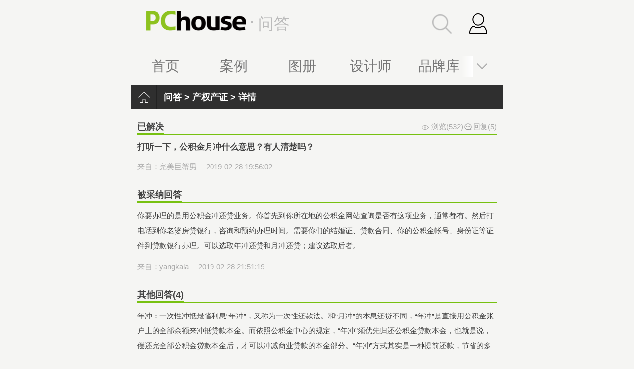

--- FILE ---
content_type: text/html; charset=GBK
request_url: https://m.pchouse.com.cn/wenda/q/005108499.html
body_size: 8980
content:

<!doctype html>
<html lang="zh-cn">
	<head>
	<meta name="referrer" content="always" />
		<meta charset="GBK">
		<title>打听一下，公积金月冲什么意思？有人清楚吗？_产权产证_太平洋家居问答</title>
		<meta name="viewport" content="width=device-width, initial-scale=1.0, maximum-scale=1.0, user-scalable=no">
		<meta name="keywords" content="打听一下，公积金月冲什么意思？有人清楚吗？,产权产证">
		<meta name="description" content="打听一下，公积金月冲什么意思？有人清楚吗？，谢谢大家为我解答。">
		<meta name="author" content="ruanjiajun_gz none">
		<meta name= "applicable-device"content= "mobile">
		<meta http-equiv="Cache-Control" content="no-transform" />
		<link rel="canonical" href="//wenda.pchouse.com.cn/q/5108499.html" >
		<script type="text/javascript">
		(function(f,j){var i=document,d=window;var b=i.documentElement;var c;var h=i.querySelector('meta[name="viewport"]');var e="width=device-width,initial-scale=1,maximum-scale=1.0,user-scalable=no";if(h){h.setAttribute("content",e)}else{h=i.createElement("meta");h.setAttribute("name","viewport");h.setAttribute("content",e);if(b.firstElementChild){b.firstElementChild.appendChild(h)}else{var a=i.createElement("div");a.appendChild(h);i.write(a.innerHTML)}}function g(){var k=b.getBoundingClientRect().width;if(!j){j=540}if(k>j){k=j}var l=k*100/f;b.style.fontSize=l+"px"}g();d.addEventListener("resize",function(){clearTimeout(c);c=setTimeout(g,300)},false);d.addEventListener("pageshow",function(k){if(k.persisted){clearTimeout(c);c=setTimeout(g,300)}},false);if(i.readyState==="complete"){i.body.style.fontSize="16px"}else{i.addEventListener("DOMContentLoaded",function(k){i.body.style.fontSize="16px"},false)}})(750,750);
		</script>
		<link href="//js.3conline.com/common/css/wapzt_base_rem.1.0.css" rel="stylesheet" type="text/css" />
		<link rel="stylesheet" href="//js.3conline.com/pchousenew/pchouse/2018/1218-alWap/wdzd/qna.css" type="text/css">
		<link rel="stylesheet" href="//www1.pchouse.com.cn/wenda/20200519/page/css/wnew.css" type="text/css">
		<script src="//www.pconline.com.cn/_hux_/house/home/detail.js"></script>
		<script src="//msite.baidu.com/sdk/c.js?appid=1564468168610001"></script>
	</head>
	
	<body>
		 
		
<!-- counter -->
<script>
window._common_counter_code_='channel=2774';
window._common_counter_uuid_='';
!(function(){const PCGROUP_COUNT={domains:{pconline:'5.pconline.com.cn/newcount',pclady:'.pclady.com.cn',pcauto:'.pcauto.com.cn',pcbaby:'.pcbaby.com.cn',pchouse:'.pchouse.com.cn'},reffer:document.referrer,tagName:'img',cookieEnable:function(){if(navigator.cookieEnabled)return true;var enable=false,setValue='pc=boy;';document.cookie=setValue;if(document.cookie.indexOf(setValue)>-1)enable=true;document.cookie='';return enable;},eventCount:function(params){var _self=this;if(/^channel=(\d)+$/.test(params._common_counter_code_)){var domain='';if(params._common_counter_domain_&&params._common_counter_domain_!=''){domain=params._common_counter_domain_;}else{domain=PCGROUP_COUNT.curDomain();}
if(domain!=''){var elem=(document.body.insertBefore(document.createElement(PCGROUP_COUNT.tagName),document.body.firstChild));elem.style.display="none";elem.src=location.protocol+"//count"+PCGROUP_COUNT.domains[domain]+"/count.php?"+params._common_counter_code_+"&screen="+screen.width+"*"+screen.height+"&refer="+encodeURIComponent(PCGROUP_COUNT.reffer)+"&anticache="+new Date().getTime()+"&url="+encodeURIComponent(location.href)+"&from=event&customInformation="+(params._common_counter_custom_?params._common_counter_custom_:"")+"&cookieEnable="+PCGROUP_COUNT.cookieEnable()+"&gmvshows="+(window._common_counter_gmvshows_?window._common_counter_gmvshows_:"")+"&iframeCode="+(self===top?0:(top===parent?1:2));}}},createCount:function(domain){var _self=this;var elem=(document.body.insertBefore(document.createElement(_self.tagName),document.body.firstChild));if(!window.PCGPARAM||(window.PCGPARAM&&PCGPARAM.browserType!="main")){if(!!document.cookie.match(/(^|; )referrerUrl=[^;]+/)){_self.reffer=document.cookie.match(/(^|; )referrerUrl=([^;]+)/)[2];document.cookie="referrerUrl=;expires="+new Date(new Date().getTime()-10000).toGMTString()+";path=/;domain="+domain;}
_self.tagName="script";}
elem.style.display="none";elem.src=location.protocol+"//count"+_self.domains[domain]+"/count.php?"+(window._common_counter_uuid_?window._common_counter_uuid_:"")+_common_counter_code_+"&screen="+screen.width+"*"+screen.height+"&refer="+encodeURIComponent(_self.reffer)+"&anticache="+new Date().getTime()+"&url="+encodeURIComponent(location.href)+"&from="+(window._common_counter_from_?window._common_counter_from_:"")+"&customInformation="+(window._common_counter_custom_?window._common_counter_custom_:"")+"&cookieEnable="+_self.cookieEnable()+"&gmvshows="+(window._common_counter_gmvshows_?window._common_counter_gmvshows_:"")+"&iframeCode="+(self===top?0:(top===parent?1:2));},curDomain:function(){var _self=this;var domain='';for(var key in _self.domains){if(location.host.indexOf(key)>-1){return key;}}
return domain;},init:function(){var _self=this;if(/^channel=(\d)+$/.test(window._common_counter_code_)){if(window._common_counter_domain_&&window._common_counter_domain_!=''){_self.createCount(window._common_counter_domain_);}else{var domain=_self.curDomain();if(domain!=''){_self.createCount(domain);}}}}}
PCGROUP_COUNT.init();window.PCGROUP_EVENTCOUNT=PCGROUP_COUNT.eventCount;})();
</script>

		
		<div id="g-doc" class="g-doc">
			<div class="ivy_TL">
				
				<script src="//ivy.pconline.com.cn/adpuba/show?id=pchouse.wap.wzy.tl1xf.&media=js&channel=inline&trace=1" charset="gbk"></script>
			</div>
			<div class="g-hd">
				<div class="ivy_TL"><script src="//ivy.pconline.com.cn/adpuba/show?id=pchouse.wap.wd.tl1.&media=js&channel=inline&trace=1"></script></div>
				<div class="ivy_TL"><script src="//ivy.pconline.com.cn/adpuba/show?id=pchouse.wap.wd.dbwzl.&media=js&channel=inline&trace=1"></script></div>
				
				
<!-- 公共头部 S -->
<style type="text/css">
.m-headNav{padding:.22rem .3rem;display:-webkit-box;display:-webkit-flex;display:-moz-box;display:-ms-flexbox;display:flex;-webkit-box-orient:horizontal;-webkit-box-direction:normal;-webkit-flex-flow:row nowrap;-moz-box-orient:horizontal;-moz-box-direction:normal;-ms-flex-flow:row nowrap;flex-flow:row nowrap;-webkit-box-pack:justify;-webkit-justify-content:space-between;-moz-box-pack:justify;-ms-flex-pack:justify;justify-content:space-between;-webkit-box-align:center;-webkit-align-items:center;-moz-box-align:center;-ms-flex-align:center;align-items:center}
.m-headMenu .sMenu:after,.m-headNav .aLogo .i,.m-headNav .aSearch .icon,.m-headNav .m-hdTop-user-icon{background:url(//www1.pchouse.com.cn/2018/mks/img/head_bg.png) no-repeat 0 0/3.5rem}
.m-headNav .aLogo{width: 5.5rem; color: #bbb; font-size: 0.32rem;}
.m-headNav .aLogo .i{display:inline-block;width:2.02rem;height:.4rem; }
.m-topHead .aLogo .txt{position:relative;margin-left:0.24rem; line-height: 0.5rem; display:inline-block;vertical-align:top;margin-top:0.01rem;}
.m-topHead .aLogo .txt::after{content:"";width:0.05rem;height:0.05rem;background-color:#bbb;position:absolute;left:-0.15rem;top:0.19rem;}
.m-headNav .aSearch{float: right; padding: 0 0.2rem;}
.m-headNav .aSearch .icon{width:.4rem;height:.4rem;background: url(//www1.pchouse.com.cn/2018/mks/img/big-search.png) no-repeat 0 0/100%; display: block;}
.m-headNav .aSearch .txt{font-size:.26rem;line-height:.5rem;margin-left:.12rem;color:#bbb;display: none;}
.m-headNav .m-hdTop-user{width:.44rem;height:.44rem}
.m-headNav .m-hdTop-user-icon{width:.39rem;height:.42rem;background-position:-2.7rem 0;float:right}
.m-hdTop-user-img img{border-radius:100%;max-width:100%}
.m-headMenu{position:relative}
.m-headMenu ul{font-size:0}
.m-headMenu li{width:1.38rem;text-align:center;display:inline-block;vertical-align:top;letter-spacing:normal;word-spacing:normal}
@media screen and (-webkit-min-device-pixel-ratio:0){.m-headMenu ul{letter-spacing:-5px}
}
.m-headMenu .menu-first{width:6.9rem;padding:.16rem 0;position:relative}
.m-headMenu .menu-first-active:before,.m-headMenu .menu-first::after{content:'';position:absolute;right:0;top:.16rem;width:25px;height:.42rem;background:-webkit-gradient(linear,left top, right top,from(rgba(255,255,255,.001)),to(#fff));background:linear-gradient(to right,rgba(255,255,255,.001),#fff);pointer-events:none}
.m-headMenu .menu-first-active:before{left:0;background:-webkit-gradient(linear,left top, right top,from(#fff),to(rgba(255,255,255,.001)));background:linear-gradient(to right,#fff,rgba(255,255,255,.001));right:auto}
.m-headMenu .menu-first-wrap{width:6.9rem;height:.42rem;overflow:hidden}
.m-headMenu .menu-first-wrap ul{white-space:nowrap}
.m-headMenu li a{color:#777;font-size:.28rem;line-height:1.5;display:block}
.m-headMenu .menu-first .current{color:#030000;font-size:.34rem;line-height:.42rem}
.m-headMenu .sMenu{position:absolute;width:.42rem;height:.32rem;right:.2rem;top:.2rem;-webkit-transition:-webkit-transform .3s ease-in-out;transition:-webkit-transform .3s ease-in-out;transition:transform .3s ease-in-out;transition:transform .3s ease-in-out, -webkit-transform .3s ease-in-out;transition:transform .3s ease-in-out,-webkit-transform .3s ease-in-out}
.m-headMenu .sMenu:after{display:block;content:"";width:.24rem;height:.14rem;background-position:-3.21rem -.11rem;margin:.1rem auto}
.m-headMenu .menu-second{position:absolute;left:0;top:100%;width:100%;background:#fff;height:2.3rem;z-index:100;height:0;overflow:hidden;-webkit-transition:height .3s ease-in-out;transition:height .3s ease-in-out}
.m-headMenu .menu-second li a{line-height:.72rem}
#menuSecond{display:none}
#menuSecond:checked~.menu-second{height:2.3rem}
#menuSecond:checked+.sMenu{-webkit-transform:rotate(180deg);transform:rotate(180deg)}
</style>
<div class="m-topHead">
<div class="m-headNav">
<a href="//m.pchouse.com.cn" class="aLogo"><i class="i"></i></a>
<a href="//m.pchouse.com.cn/ks/composite.shtml" class="aSearch"><i class="icon"></i><em class="txt">&#160;</em></a>
<span class="m-hdTop-user" id="Juser"><i class="m-hdTop-user-icon"></i></span>
</div>
<div class="m-headMenu">
<div class="menu-first">
<div class="menu-first-wrap">
<ul id="Jscroll">
<li><a href="//m.pchouse.com.cn/">首页</a></li>
<li><a href="//m.pchouse.com.cn/dingzhi/">案例</a></li>
<li><a href="//m.pchouse.com.cn/Atlas/">图册</a></li>
<li><a href="//m.pchouse.com.cn/designer/">设计师</a></li>
<li><a href="//m.pchouse.com.cn/x/product/">品牌库</a></li>
<li><a href="//m.pchouse.com.cn/product/top/">品牌榜</a></li>
<li><a href="//m.pchouse.com.cn/x/chanpin/">产品</a></li>
<li><a href="//m.pchouse.com.cn/x/pingce/">评测</a></li>
<li><a href="//m.pchouse.com.cn/x/sheji/">设计</a></li>
<li><a href="//mpchouse.pcvideo.com.cn/">视频</a></li>
<li><a href="//m.pchouse.com.cn/x/news/">行业</a></li>
<li><a href="//m.pchouse.com.cn/x/zhanhui/">展会</a></li>
<li><a href="//m.pchouse.com.cn/x/topic/">专题</a></li>
<li><a href="//m.pchouse.com.cn/x/baike/">百科</a></li>
<li><a href="//m.pchouse.com.cn/wenda/">问答</a></li>
<li><a href="//m.pchouse.com.cn/photo/">效果图</a></li>
<li><a href="//m.pchouse.com.cn/live/">回放</a></li>
<li><a href="//m.pchouse.com.cn/x/gongju/">工具</a></li>
<li><a href="//www1.pchouse.com.cn/zt/sh150313/libang/index.html">涂料专家</a></li>
<li><a href="//m.pchouse.com.cn/x/zhongshi/">中式家具</a></li>
</ul>
</div>
</div>
<input type="checkbox" name="list" id="menuSecond"/>
<label for="menuSecond" class="sMenu"></label>
<div class="menu-second">
<ul>
<li><a href="//m.pchouse.com.cn/">首页</a></li>
<li><a href="//m.pchouse.com.cn/dingzhi/">案例</a></li>
<li><a href="//m.pchouse.com.cn/pre/Atlas/">图册</a></li>
<li><a href="//m.pchouse.com.cn/designer/">设计师</a></li>
<li><a href="//m.pchouse.com.cn/x/product/">品牌库</a></li>
<li><a href="//m.pchouse.com.cn/product/top/">品牌榜</a></li>
<li><a href="//m.pchouse.com.cn/x/chanpin/">产品</a></li>
<li><a href="//m.pchouse.com.cn/x/pingce/">评测</a></li>
<li><a href="//m.pchouse.com.cn/x/sheji/">设计</a></li>
<li><a href="//mpchouse.pcvideo.com.cn/">视频</a></li>
<li><a href="//m.pchouse.com.cn/x/news/">行业</a></li>
<li><a href="//m.pchouse.com.cn/x/zhanhui/">展会</a></li>
<li><a href="//m.pchouse.com.cn/x/topic/">专题</a></li>
<li><a href="//m.pchouse.com.cn/x/baike/">百科</a></li>
<li><a href="//m.pchouse.com.cn/wenda/">问答</a></li>
<li><a href="//m.pchouse.com.cn/photo/">效果图</a></li>
<li><a href="//m.pchouse.com.cn/live/">回放</a></li>
<li><a href="//m.pchouse.com.cn/x/gongju/">工具</a></li>
<li><a href="//www1.pchouse.com.cn/zt/sh150313/libang/index.html">涂料专家</a></li>
<li><a href="//m.pchouse.com.cn/x/zhongshi/">中式家具</a></li>
</ul>
</div>
</div>
</div>
<script>
var Cookie = {
get: function(check_name) {
check_name = encodeURIComponent(check_name);
var a_all_cookies = document.cookie.split(";");
var a_temp_cookie = "";
var cookie_name = "";
var cookie_value = "";
var b_cookie_found = false;
var i = "";
var len = a_all_cookies.length;
for (i = 0; i < len; i++) {
a_temp_cookie = a_all_cookies[i].split("=");
cookie_name = a_temp_cookie[0].replace(/^\s+|\s+$/g, "");
if (cookie_name == check_name) {
b_cookie_found = true;
if (a_temp_cookie.length > 1) {
cookie_value = unescape(a_temp_cookie[1].replace(/^\s+|\s+$/g, ""));
}
return cookie_value;
break;
}
a_temp_cookie = null;
cookie_name = "";
}
if (!b_cookie_found) {
return null;
}
},
set: function(name, value, expires, path, domain, secure) {
var today = new Date();
today.setTime(today.getTime());
if (expires) {
expires = expires * 1000 * 60 * 60 * 24;
}
var expires_date = new Date(today.getTime() + (expires));
document.cookie = encodeURIComponent(name) + "=" + encodeURIComponent(value) +
((expires) ? ";expires=" + expires_date.toGMTString() : "") +
((path) ? ";path=" + path : "") +
((domain) ? ";domain=" + domain : "") +
((secure) ? ";secure" : "");
},
remove: function(name) {
Cookie.set(name, 1, -1, "/", "pchouse.com.cn");
Cookie.set(name, 1, -1, "/", "pchouse.pcvideo.com.cn");
}
};
(function() {
function $$(id) {
return (typeof id == "object") ? id : document.getElementById(id);
}
function getJson(url, fn, callbackName) {
if (url.indexOf("?") != -1) {
var url = url + "&callback=" + callbackName;
} else {
var url = url + "?callback=" + callbackName;
}
window[callbackName] = fn;
var head = document.getElementsByTagName("head")[0];
var script = document.createElement("script");
script.src = url;
script.onload = script.onreadystatechange = function() {
var f = script.readyState;
if (f && f != "loaded" && f != "complete") return;
script.onload = script.onreadystatechange = null;
head.removeChild(script);
delete window[callbackName];
};
head.appendChild(script);
}
var Juser = $$("Juser");
if (Cookie.get("common_session_id") && Cookie.get("cmu")) {
Juser.addEventListener("click", function() {
Cookie.set("userBackUrl", location.href, 30, "/", "pchouse.com.cn");
Cookie.set("userBackUrl", location.href, 30, "/", "pchouse.pcvideo.com.cn");
if (Cookie.get("logedUserId")) {
location.href = "//m.pchouse.com.cn/bbs/myforum.html";
} else {
location.href = "//m.pchouse.com.cn/x/login/?return=" + location.href;
}
}, false);
function insertLogedUser(id, imgSrc) {
Juser.innerHTML = '<div class="m-hdTop-user-img"><img src="' + imgSrc + '" /></div>';
}
function getAvatar(id) {
id = "" + id;
var ret = [],
i = 0,
l = id.length;
while (i + 2 <= l) {
ret.push(id.slice(i, i + 2));
i += 2;
}
if (i < l) {
ret.push(id.charAt(i));
}
return "//i8.3conline.com/images/upload/upc/face/" + ret.join("/") + "/" + id + "_50x50";
}
setTimeout(function() {
if (Cookie.get("logedUserId")) {
var logedUserId = Cookie.get("logedUserId");
var userImgSrc = getAvatar(logedUserId);
insertLogedUser(logedUserId, userImgSrc);
} else {
getJson("//my.pchouse.com.cn/intf/getLogedUser.jsp", function(data) {
Cookie.set("logedUserId", data.id, 30, "/", "pchouse.com.cn");
Cookie.set("logedUserName", data.nickName, 30, "/", "pchouse.com.cn");
Cookie.set("logedUserId", data.id, 30, "/", "pchouse.pcvideo.com.cn");
Cookie.set("logedUserName", data.nickName, 30, "/", "pchouse.pcvideo.com.cn");
Cookie.set("logedUserId", data.id, 30, "/", "mpchouse.pcvideo.com.cn");
Cookie.set("logedUserName", data.nickName, 30, "/", "mpchouse.pcvideo.com.cn");
var logedUserId = Cookie.get("logedUserId");
var userImgSrc = getAvatar(logedUserId);
insertLogedUser(logedUserId, userImgSrc);
}, "getLogedUserInfo");
}
}, 100);
} else {
Cookie.remove("logedUserId");
Cookie.remove("logedUserName");
Juser.addEventListener("click", function() {
Cookie.set("userBackUrl", location.origin + location.pathname, 30, "/", "pchouse.com.cn");
Cookie.set("userBackUrl", location.origin + location.pathname, 30, "/", "pchouse.pcvideo.com.cn");
window.location.href = "//m.pchouse.com.cn/x/login/?return=" + location.origin + location.pathname;
}, false);
}
})();
</script>
<!-- 公共头部 E -->
<script type="text/javascript">
    document.querySelector(".m-topHead .aLogo").href="//m.pchouse.com.cn/wenda/";
    var cell = document.createElement('i');
    cell.className = 'txt';
    cell.innerHTML="问答";
    document.querySelector(".m-topHead .aLogo").appendChild(cell);
</script>

				<div class="header-bar">
					<a href="//m.pchouse.com.cn/" class="home-btn"></a> 
					<strong><a href="//m.pchouse.com.cn/wenda/">问答</a>&nbsp;&gt;&nbsp;<a href="//m.pchouse.com.cn/wenda/c/t540/">产权产证</a>&nbsp;&gt;&nbsp;详情</strong>
				</div>
			</div>
			
			
			
			
			<div class="g-bd ask-bd">
				
					<div class="topic-tit">
						<strong>已解决</strong>
						<div class="m-d-b-wrap">
							<i class="u-view">浏览(532)</i>
							<a href="javascript:;" class="u-reply">回复(5)</a>
						</div>
					</div>
				
				<div class="m-detail-box">
					<strong id="jKeywordTitle">打听一下，公积金月冲什么意思？有人清楚吗？</strong>
					
					
						<p>
								
						</p>
						
								
							

						<div class="m-d-date-wrap">
							<em>来自：完美巨蟹男</em>
							<em>2019-02-28 19:56:02</em>
						</div>
					
				</div>

			  
			
				
					<div class="topic-tit">
						<strong>被采纳回答</strong>
					</div>
					<div class="m-detail-box">
						<p>
								你要办理的是用公积金冲还贷业务。你首先到你所在地的公积金网站查询是否有这项业务，通常都有。然后打电话到你老婆房贷银行，咨询和预约办理时间。需要你们的结婚证、贷款合同、你的公积金帐号、身份证等证件到贷款银行办理。可以选取年冲还贷和月冲还贷；建议选取后者。
						</p>
						<div class="m-d-date-wrap">
							<em>来自：yangkala</em>
							<em>2019-02-28 21:51:19</em>
						</div>
					</div>
				
				
					<div class="topic-tit">
						<strong>其他回答(4)</strong>
					</div>
					<div class="m-detail-box" id="Jother" >
						
							
						
							
								<div class="m-d-other-wrap">
									<p>
											年冲：一次性冲抵最省利息“年冲”，又称为一次性还款法。和“月冲”的本息还贷不同，“年冲”是直接用公积金账户上的全部余额来冲抵贷款本金。而依照公积金中心的规定，“年冲”须优先归还公积金贷款本金，也就是说，偿还完全部公积金贷款本金后，才可以冲减商业贷款的本金部分。“年冲”方式其实是一种提前还款，节省的多为公积金贷款的利息，同时，这种方式更适用于公积金账户余额较多，且贷款初期现金支出压力不大的购房者。shqianyy依照公积金中心规定，使用“年冲”还需要满足一些条件：第一，住房贷款应该满一年以后，方可以去办理冲抵本金的业务；第二，在通常情况下，冲抵的本金额度至少6个月还款额。另外，“年冲”之后，减少了贷款的本金，相应的每月还款额也会有所降低，对于那些还贷能力充足的人，此时可以到银行更改一下自己的还款方式，就像保持每月还款额不变，同时缩短自己的还款期限，以达到进一步节省利息的目的。选年冲还是月冲关键看现金流银行理财专家认为，究竟选取年冲和月冲哪种方式才是正确的，要取决于各人的现金流量以及还贷计划（是否打算提前还贷等），选取月冲并不妨碍提前还贷，购房者可以把每月节省的现金积攒到年底一块冲抵本金，并且可优先归还商贷本金；选取年冲，还贷初期的现金流压力可能较大，不过，一年过后，随着贷款本金的一次性冲抵，月供负担也将大幅减少。不过，年冲还需考量冲还公积金贷款后，公积金贷款相对较低的利率将不再享有，而月冲更有利于积累现金，用以提前冲还商业贷款。采用一次性还款法委托人每年只可提取一次住房公积金用于还贷采用逐月还款法委托人每月可提取住房公积金用于归还当月住房贷款本金和利息提取的住房公积金金额不足时借款人应及时补足还款金额提取住房公积金也可归还商业性住房贷款提醒现在一套房屋一个家庭只能选取一种冲还贷方式且参与冲还贷人员的冲还贷方式与主贷人一致不可以既选取年冲又选取月冲
									</p>
									<div class="m-d-date-wrap">
										<em>来自：美少女</em>
										<em>2019-02-28 21:40:21</em>
									</div>
									
									
								</div>
							
						
							
								<div class="m-d-other-wrap">
									<p>
											很少有城市支持公积金贷款装修，你咨询一下当地公积金管理中心
									</p>
									<div class="m-d-date-wrap">
										<em>来自：晨钟暮鼓</em>
										<em>2019-02-28 19:57:03</em>
									</div>
									
									
								</div>
							
						
					</div>
				
			
			
		<div id="jCaseRecommWrap"></div>
		<div id="jDesignerRecommWrap"></div>
		





		



				
		
				
				
			   <!-- <div class="zwal-rec">
	            <div class="hd">
	              <h5>整屋案例</h5>
	              <a href="//m.pchouse.com.cn/dingzhi/" class="more">更多<em></em></a>
	            </div>
	            <div class="bd">
	              <ul class="picTxt">
	              </ul>
	            </div>
               </div> -->

				




				

				
			</div> 
			
			<!-- 添加广告 -->
			<div class="ivy_TL"><script src="//ivy.pconline.com.cn/adpuba/show?id=pchouse.wap.wzy.zwdbtl1.&media=js&channel=inline&trace=1"></script></div>
			
			<div class="f-alert-box f-detail-alert-box" >
					<!-- <strong>用户尚未登录</strong>
					<a href="//m.pchouse.com.cn/x/login/">登陆</a> -->
			</div>
			
			<form action="//m.pchouse.com.cn/wenda/template/pchouse/wap/set_best_answer.jsp" id="setBestFrom" name="setBestFrom" method="post">
			    <input type="hidden" name="doSetBest" value="0"/>
			    <input type="hidden" id="answerId" name="answerId" /> 
			    <input type="hidden" id="questionId" name="questionId" />
			</form>
			<!-- 广告 -->
			<div class="ivy_TL"><script src="//ivy.pconline.com.cn/adpuba/show?id=pchouse.wap.wd.dbtl1.&media=js&channel=inline&trace=1"></script></div>
			<script src="//ivy.pconline.com.cn/adpuba/show?id=pchouse.wap.wzy.dbhttw.&media=js&channel=inline&trace=1"></script>
			
			<!-- 2020-07-01添加广告 -->










			
			<div class="g-ft" id="Jfoot">
				
				

<div class="g-footer">
<div class="pcgroups">
<a href="//g.pconline.com.cn/#ad=8355" class="pconline">PConline</a>
<a href="//m.pcauto.com.cn/#ad=11167" class="pcauto">PCauto</a>
<a href="//www.pcauto.com" class="pcauto_com" title="PCauto.com">PCauto.com</a>
<a href="//g.pclady.com.cn/#ad=10919" class="pclady">PClady</a>
<a href="//m.pcbaby.com.cn/#ad=5620" class="pcbaby">PCbaby</a>
<a href="//m.pchouse.com.cn/#ad=4452" class="pchouse">PChouse</a>
</div>
<div class="other">
<a href="//m.pchouse.com.cn/" class="link">首页</a>
<a href="//www.pchouse.com.cn/?type=checked" class="link">电脑版</a>
<a href="javascript:;">粤ICP备15097972号-5</a>
</div>
</div>
<style type="text/css">
.g-footer .pcgroups a:before{background:url(//www1.pchouse.com.cn/project/20221122/wap/footer/images/icons.png) no-repeat; background-size:1.13rem;}
.g-footer{padding: 0.5rem 0.2rem;background-color:#353739;}
.g-footer .pcgroups{height:1.3rem;margin-bottom:.4rem;text-align:center;display:flex;justify-content:center}.g-footer .pcgroups a{display:inline-block;height:.5rem;padding-top:.8rem;position:relative;text-align:center;color:#fff;margin:0 .1rem;font-family:PingFangSC;font-size:.2rem;line-height:.28rem}.g-footer .pcgroups .pcauto_com:before{top:.24rem;display:block;width:.52rem;height:.36rem;margin-left:-.26rem;background:url(https://www1.pconline.com.cn/2018/wap/common/footer/images/PCauto.png);background-position-y:-.09rem;background-repeat:no-repeat;background-size:cover}
.g-footer .pcgroups a:before{content:''; position:absolute; left:50%; display: block;}
.g-footer .pcgroups .pconline:before{background-position:-.74rem 0;width: 0.28rem;height: 0.38rem;top:0.22rem;margin-left: -0.14rem;}
.g-footer .pcgroups .pcauto:before{background-position:-.07rem -.58rem; width:0.52rem; height:0.36rem; top:0.24rem; margin-left:-0.26rem;}
.g-footer .pcgroups .pclady:before{background-position:-.67rem -.59rem; width:0.46rem; height:0.32rem; top:0.28rem; margin-left:-0.23rem;}
.g-footer .pcgroups .pcbaby:before{background-position:0 -1.02rem; width:0.44rem; height:0.39rem; top:0.21rem; margin-left:-0.22rem;}
.g-footer .pcgroups .pchouse:before{background-position:-.63rem -1.07rem; width:0.4rem; height:0.35rem; top:0.25rem; margin-left:-0.2rem;}
.g-footer .other{height:0.5rem;line-height:0.5rem; text-align:center;}
.g-footer .other a{font:0.24rem/0.5rem "Microsoft YaHei";padding: 0 0.15rem 0 0.14rem;position:relative;color:#aaa;}
.g-footer .other .link:after{content:"";width:1px;height: 0.2rem;background-color:#aaa;position:absolute;right:0;top: 0.08rem;}
</style>
<script type="text/javascript">
/*判断是否轻应用标识 , 如果是的话把标识存到localStorage或者cookie中*/
(function() {
if (window.location.search == '?ToQingYingYong') {
sessionStorage['qyyCookie'] = 'seted';
}
if (!sessionStorage['qyyCookie']) return;
if (document.querySelector(".header-top-right")) {
document.querySelector(".header-top-right").style.display = "none";
};
if (document.getElementById("Jappdl")) {
document.getElementById("Jappdl").style.display = "none";
};
})();
</script>
<!-- 百度统计代码 -->
<script>;!function(){var js=document.createElement("script"); js.src="//jwz.3conline.com/adpuba/house_default_show?id=pchouse.wap.test15.&media=js&channel=dynamic&anticache="+new Date().getTime();document.body.insertBefore(js,document.body.firstChild)}();</script>
<!-- -精准广告cookie -->
<script src="//ivy.pchouse.com.cn/adpuba/wap_ivy.js" charset="utf-8"></script>

			</div>
		</div>
	<script type="text/javascript">
	// 元素渐隐 {{{
	function hidden(o,i,s) {
	    t = setInterval(function() {   
		    i += s;
		    o.style.opacity = i;
		    if(i < 0) window.clearInterval(t); 
	    }, 1);
	};
	// }}}
	
	// 用户成功提交后回调 {{{
	function successed () {
		var alertBox = document.createElement('div');
		alertBox.className = 'f-alert-box f-detail-alert-box';
		alertBox.style.display = 'block';
		alertBox.innerHTML = '<strong>提交成功</strong>';
		document.body.appendChild(alertBox);
		hidden(alertBox,1,-0.002);
		setTimeout(function(){alertBox.remove()}, 3000);
	}
	// }}}

		var message = "null";
		if(message == "successed"){
			successed ();
			message = null;
		}

		
		function loadmoreRel(){
			$(".moreRel").show();
			$("#loadmoreRel").remove();
		}
	</script>
	<script type="application/ld+json">
	{
		"@context": "https://ziyuan.baidu.com/contexts/cambrian.jsonld",
		"@id": "//m.pchouse.com.cn/wenda/q/5108499.html",
		"appid": "1564468168610001",
		"title": "打听一下，公积金月冲什么意思？有人清楚吗",
   		"pubDate": "2019-02-28T19:56:02",
		"upDate": "2019-02-28T21:51:19",
        "lrDate": "2019-02-28T21:51:19",
        "data":{
			"WebPage":{
				"headline": "打听一下，公积金月冲什么意思？有人清楚吗？_产权产证_太平洋家居问答",
				"pcUrl": "//wenda.pchouse.com.cn/q/5108499.html",
				"wapUrl": "//m.pchouse.com.cn/wenda/q/5108499.html",
				"fromSrc": "太平洋家居网",
				"datePublished": "2013-01-01T00:00:01"
			}
		}
	}
	</script>
	<!--浮动位置-->
	<script src="//jwz.3conline.com/adpuba/online_itbbs_show?id=pchouse.wap.wzy.fdwz.&media=js&channel=inline&trace=1" charset="gbk"></script>
	
	<script>_submitIvyID();</script>
	<script>cambrian.render('head')</script>
	<script src="//www1.pchouse.com.cn/wenda/20200519/page/wenda.js" charset="utf-8"></script>
	<script src="//js.3conline.com/min2/temp/v2/plugin-lazy.js"></script>
	
	
	</body>
</html>


--- FILE ---
content_type: text/css
request_url: https://js.3conline.com/common/css/wapzt_base_rem.1.0.css
body_size: 420
content:
@charset "utf-8";
body,dl,dd,ul,ol,h1,h2,h3,h4,h5,h6,pre,form,input,textarea,p,hr,thead,tbody,tfoot,th,td{margin:0;padding:0;}
ul,ol{list-style:none;}
a{text-decoration:none;}
html{-ms-text-size-adjust:none;-webkit-text-size-adjust:none;text-size-adjust:none;}
body{line-height:1.5;}
body,button,input,select,textarea{font-family:'helvetica neue',tahoma,'hiragino sans gb',stheiti,'wenquanyi micro hei',\5FAE\8F6F\96C5\9ED1,\5B8B\4F53,sans-serif;}
b,strong{font-weight:bold;}
i,em{font-style:normal;}
table{border-collapse:collapse;border-spacing:0;}
table th,table td{border:1px solid #ddd;padding:5px;}
table th{font-weight:inherit;border-bottom-width:2px;border-bottom-color:#ccc;}
img{border:0 none;width:auto\9;max-width:100%;vertical-align:top;}
button,input,select,textarea{font-family:inherit;font-size:100%;margin:0;vertical-align:baseline;}
button,html input[type="button"],input[type="reset"],input[type="submit"]{-webkit-appearance:button;cursor:pointer;}
button[disabled],input[disabled]{cursor:default;}
input[type="checkbox"],input[type="radio"]{box-sizing:border-box;padding:0;}
input[type="search"]{-webkit-appearance:textfield;-moz-box-sizing:content-box;-webkit-box-sizing:content-box;box-sizing:content-box;}
input[type="search"]::-webkit-search-decoration{-webkit-appearance:none;}
@media screen and (-webkit-min-device-pixel-ratio:0){input{line-height:normal!important;}}
select[size],select[multiple],select[size][multiple]{border:1px solid #AAA;padding:0;}
article,aside,details,figcaption,figure,footer,header,hgroup,main,nav,section,summary{display:block;}
audio,canvas,video,progress{display:inline-block;}

--- FILE ---
content_type: text/css
request_url: https://js.3conline.com/pchousenew/pchouse/2018/1218-alWap/wdzd/qna.css
body_size: 12120
content:
@charset "utf-8";html{padding:0;margin:0;-webkit-text-size-adjust:none}body{padding:0;margin:0 auto;font-size:14px;color:#444;font-family:Helvetica,Microsoft YaHei,Microsoft JhengHei}a{color:#444;text-decoration:none}ol,ul,li,dl,dd,dt,h1{padding:0;margin:0;list-style:none}form,p{padding:0;margin:0}i,em{font-style:normal}textarea{resize:none}img{border:none;width:100%;}a{color:#333;text-decoration:none}.clearfix:before,.clearfix:after{content:" ";display:table}.clearfix:after{clear:both}body{background-color:#f5f5f3}.header-bar{position:relative;background-color:#2f2f2f;height:50px;color:#fff;line-height:50px;text-indent:1em}.header-bar a{color:#fff}.home-btn{position:absolute;left:0;width:50px;height:50px;border-right:1px solid #222;display:inline-block;background:url([data-uri]) no-repeat;background-size:23px;background-position:center center}.header-bar strong{float:left;width:100%;padding-left:50px;font-size:18px;height:50px;overflow:hidden;-webkit-box-sizing:border-box;box-sizing:border-box}#g-doc{position:relative;min-width:320px;max-width:750px;margin:0 auto}.index-bd{padding:12px 12px 24px}.m-question-box{overflow:hidden;margin-bottom:20px}.m-question-box textarea{padding:10px 12px;width:100%;height:87px;-webkit-box-sizing:border-box;box-sizing:border-box;font-size:17px;border:none}.m-input-wrap{overflow:hidden;background-color:#fff;width:100%;margin-bottom:10px;border:1px solid #ddd;-webkit-box-sizing:border-box;box-sizing:border-box}.m-input-wrap em{float:right;color:#ccc;margin:0 5px 5px 0}.m-btn-wrap{width:320px;margin:0 auto}.m-btn-wrap a{float:left;text-align:center;-webkit-border-radius:3px;-moz-border-radius:3px;border-radius:3px;width:143px;height:40px;color:#fff;font-size:15px;line-height:40px;display:inline-block}.m-btn-wrap a:nth-child(1){background-color:#ff8c3f}.m-btn-wrap a:nth-child(2){background-color:#77c111;margin-left:10px}.m-question-profesor{margin:0 -12px 28px;padding:0 12px;background-color:#ecece9}.m-question-profesor i{color:#ff8c3f}.u-expert-btn{text-align:center;background-color:#ff8c3f;display:block;width:100%;height:40px;line-height:40px;color:#fff;font-size:15px;margin-top:12px}.u-cur-cell{padding:15px 0;border-bottom:1px solid #c6c6c4}.u-cur-cell p{overflow:hidden;line-height:20px;color:#8d8d8d;margin-top:10px}.profesor-more{text-align:center;height:50px;line-height:50px;color:#77c111;display:block;font-size:15px}.u-other-cell{width:100%;height:50px;display:block;line-height:50px;font-size:15px;border-bottom:1px solid #c6c6c4}.u-cur-cell-top{position:relative;margin-bottom:10px}.cell-pic-wrap{position:absolute;width:82px;display:block}.cell-pic-wrap img{width:100%}.cell-pic-wrap em{position:absolute;background-color:#3497d6;text-align:center;color:#fff;width:100%;bottom:0;left:0;opacity:.9;height:13px;font-size:9px}.cur-detail-wrap{width:100%;min-height:92px;display:block;padding-left:94px;-webkit-box-sizing:border-box;box-sizing:border-box}.cur-detail-wrap strong{display:block;font-size:17px;margin-bottom:15px}.cur-detail-wrap em{color:#f60}.cur-detail-wrap i{display:block;margin-bottom:10px;color:#696969}.m-contect-box{overflow:hidden;margin:25px -12px 0}.m-question-list{overflow:hidden;margin:0 -12px}.tool-list-nav{background-color:#fff;float:left;width:100%;-webkit-box-sizing:border-box;-moz-box-sizing:border-box;-ms-box-sizing:border-box;box-sizing:border-box;padding:0 12px}.tool-list-nav li{float:left;text-align:center;width:50%;height:50px;line-height:50px;font-size:16px}.nav-current{border-bottom:2px solid #77c111;color:#77c111}.tool-list-content{float:left;width:100%}.tool-list-content li{padding:20px 12px 0;display:none}.content-active{display:block !important}.m-hot-search{overflow:hidden;width:100%;display:block;margin-bottom:20px}.m-hot-search dt,.m-hot-search dd{float:left;font-size:15px}.m-hot-search dd{padding:0 10px}.m-hot-search a{color:#77c111}.m-question-cell{float:left;padding:10px 0;width:100%;font-size:16px;border-bottom:1px solid #ddd}.m-question-cell em{display:block;margin-bottom:15px}.m-question-cell>a,.u-solved-reply,.u-reply{float:right;display:inline-block;background:url([data-uri]) 0 center no-repeat;background-size:19px;padding-left:20px;font-size:12px;color:#aaa}.m-tags-wrap a{font-size:14px;color:#468de0}.m-question-wrap{overflow:hidden}.f-more{position:relative;width:245px;height:50px;margin:20px auto 0;-webkit-border-radius:25px;-moz-border-radius:25px;border-radius:25px;line-height:50px;text-align:center;border:1px solid #cbcbc9;display:block;color:#77c111}.f-more a{color:#77c111}.ask-bd,.expert-bd,.expert-past-cell,.m-e-p-question-list{overflow:hidden;padding:20px 12px}.m-ask-tit{display:block;font-size:16px;margin-bottom:20px}.m-ask-tit i{color:#f60}.m-ask-list{background-color:#ecece9;margin:0 -12px;padding:15px 12px 0}.m-ask-cell{padding-bottom:12px;margin-bottom:12px;border-bottom:1px solid #ddd}.m-ask-cell em{font-size:15px;display:block;margin-bottom:10px}.m-ask-cell i{color:#f60}.m-ask-cell p{color:#8d8d8d}.m-ask-cell span{color:#aaa}.more-btn{text-align:center;color:#77c111;width:100%;height:50px;line-height:50px;display:block}.no-more{position:relative;color:#77c111;text-align:center;float:left;line-height:20px;margin-top:20px;width:100% !important}@-webkit-keyframes rotate{from{-webkit-transform:rotate(0deg)}to{-webkit-transform:rotate(360deg)}}@-moz-keyframes rotate{from{-moz-transform:rotate(0deg)}to{-moz-transform:rotate(359deg)}}@-o-keyframes rotate{from{-o-transform:rotate(0deg)}to{-o-transform:rotate(359deg)}}@keyframes rotate{from{transform:rotate(0deg)}to{transform:rotate(359deg)}}@-webkit-keyframes rotate2{from{-webkit-transform:rotate(0deg)}to{-webkit-transform:rotate(360deg)}}@-moz-keyframes rotate2{from{-moz-transform:rotate(0deg)}to{-moz-transform:rotate(359deg)}}@-o-keyframes rotate2{from{-o-transform:rotate(0deg)}to{-o-transform:rotate(359deg)}}@keyframes rotate2{from{transform:rotate(0deg)}to{transform:rotate(359deg)}}.load-anim{position:absolute;width:20px;height:20px;display:inline-block;background:url(//www1.pchouse.com.cn/wap/2014/cms/img/shoppping_deco15.png) -54px -15px no-repeat;background-size:75px;-webkit-transition-property:-webkit-transform;-webkit-transition-duration:1s;-moz-transition-property:-moz-transform;-moz-transition-duration:1s;-webkit-animation:rotate 4s linear infinite;-moz-animation:rotate 4s linear infinite;-o-animation:rotate 4s linear infinite;animation:rotate 4s linear infinite}.m-goods-buy{background-color:rgba(0,0,0,0.8);padding:8px 12px;overflow:hidden;position:fixed;bottom:0;margin-left:-12px;-webkit-box-sizing:border-box;box-sizing:border-box;z-index:3}.m-goods-buy strong{margin:8px;color:#fff;display:inline-block}.u-buy-btn{float:right;background-color:#f60;display:block;width:115px;height:35px;color:#fff;line-height:35px;-webkit-box-sizing:border-box;box-sizing:border-box}.u-buy-btn:before{float:left;margin:10px;width:18px;height:14px;content:'';background:url(//www1.pchouse.com.cn/wap/2014/cms/img/anqSprite.png) no-repeat;background-size:156px;background-position:-57px 0}.f-ask-ft .footer{padding-bottom:50px}.calc-form input[type=text],textarea,.f-verify{float:left;width:100%;font-size:18px;text-indent:5px;margin-bottom:15px;border:1px solid #cbcbc9;-webkit-box-sizing:border-box;-moz-box-sizing:border-box;-ms-box-sizing:border-box;box-sizing:border-box}textarea{text-indent:0}.calc-form input[type=text],.f-verify{height:48px}.btn-group{float:left;width:100%;margin-top:10px;text-align:center}input[type=button]{background:url(//www1.pchouse.com.cn/wap/2014/cms/img/deco10.png) no-repeat;background-size:85px;font-size:16px;color:#fff;border:none;width:85px;text-align:center;height:95px}.calc-form label{float:left;color:#444;width:100%;font-size:16px;display:inline-block;margin-bottom:12px}.u-tips{display:block;font-size:12px;color:#b4b4b4}.f-upload-box{position:relative;text-align:center;width:100%;height:50px;color:#468de0;font-size:16px;line-height:50px;margin:15px 0;border:1px dashed #c0d6ed}.f-file-btn{position:absolute;left:0;top:0;width:100%;height:50px;opacity:0}.m-classify-box em{display:block;font-size:16px;line-height:25px}.m-classify-box i{float:left;-webkit-border-radius:10px;-moz-border-radius:10px;border-radius:10px;width:18px;height:18px;margin:2px 5px 0 0;display:inline-block;border:1px solid #ddd}.s-cur-classify i:before{float:left;margin:4px;background-color:#77c111;width:10px;height:10px;-webkit-border-radius:10px;-moz-border-radius:10px;border-radius:10px;content:'';display:block}.m-options-box{margin:20px 0}.m-options-box em{display:block;font-size:16px;line-height:30px}.m-options-box i{float:left;-webkit-border-radius:3px;-moz-border-radius:3px;border-radius:3px;width:20px;height:20px;margin:4px;border:1px solid #ddd}.m-options-box span{font-size:12px;color:#b4b4b4}.s-cur-options i:before{float:left;width:16px;height:12px;margin:4px 0 0 2px;content:'';background:url([data-uri]) no-repeat;background-size:16px}.f-verify{width:140px !important}.m-verify-box{float:left;line-height:50px}.m-verify-box img{margin:10px 0 0 5px;width:84px;height:26px}.f-alert-box{display:none;-webkit-border-radius:5px;-moz-border-radius:5px;border-radius:5px;width:285px;height:155px;position:fixed;top:30%;left:50%;margin-left:-142px;background:rgba(0,0,0,0.8)}.f-ask-alert-box strong{position:relative;text-align:center;text-indent:50px;font-size:24px;color:#fff;display:block;height:102px;line-height:102px;margin-top:25px}.f-ask-alert-box strong:before{position:absolute;width:52px;height:35px;top:30px;left:60px;content:'';background:url(//www1.pchouse.com.cn/wap/2014/cms/img/anqSprite.png) no-repeat;background-size:156px;background-position:-76px 0}.f-ask-alert-box a{float:left;text-align:center;display:inline-block;width:50%;height:50px;line-height:50px;-webkit-box-sizing:border-box;box-sizing:border-box}.f-ask-alert-box a:nth-child(2){color:#5eaeff;border-right:1px solid #666}.f-ask-alert-box a:nth-child(3){color:#77c111}.goods-filter{background:url([data-uri]) no-repeat !important;background-size:25px !important;background-position:center center !important}#filter-btn{position:absolute;width:50px;height:50px;right:0;display:inline-block;background:#2f2f2f url([data-uri]) no-repeat;background-size:25px;background-position:center center}.m-top-search{position:relative;margin-bottom:15px}.m-top-search i{color:#aaa;display:inline-block;line-height:25px}.f-search-box-wrap{width:100%;padding-right:50px;-webkit-box-sizing:border-box;box-sizing:border-box;display:inline-block}.u-search-box{width:100%;height:40px;border:none;text-indent:5px;-webkit-border-radius:3px;border-radius:3px;background:#e8e8e8 url([data-uri]) no-repeat 10px center;background-size:18px;font-size:16px;color:#999}.u-search-btn{position:absolute;top:0;right:0;background:none;border:none;color:#77c111;font-size:16px;width:50px;height:40px}.g-search-bd{padding:20px 12px}.search-question-nav{float:left;background-color:#fff;width:100%;padding:0 12px;box-sizing:border-box}.search-question-nav li{float:left;text-align:center;width:33.3%;height:50px;line-height:50px;font-size:16px}.m-search-question-list{overflow:hidden;margin:0 -12px}.s-solved,.s-unsolved{float:right;margin-left:20px}.s-solved{color:#77c111 !important}.s-unsolved{color:#468de0 !important}#scrollEmbed{width:210px;position:absolute;top:30px;left:27px}.sub-item{display:none}.item-active .sub-item{display:block;margin-bottom:36px}#panel{position:fixed;z-index:10;overflow-y:hidden;top:0;right:-258px;width:204px;background:rgba(0,0,0,0.9);-webkit-transition:.2s ease-out;transition:.2s ease-out;padding:30px 27px 0}.filter-title{width:100%;padding-bottom:18px;border-bottom:1px solid #474747;color:#a8a8a8;font-size:19px;text-align:center}.filter-content{float:left;position:relative;width:210px}.filter-content strong{overflow:hidden;display:block;height:66px;line-height:66px;font-size:16px;color:#fff;padding-left:76px}.filter-content span{font-size:14px;color:#a7a7a7;margin-left:12px}.filter-content strong:after{position:absolute;width:40px;height:46px;content:'';left:0;top:11px;background:url(//www1.pchouse.com.cn/wap/2014/cms/img/goodsFilterSprite.png) no-repeat;background-size:44px;background-position:0 -152px}.f-search-btn{text-align:center;-webkit-border-radius:5px;-moz-border-radius:5px;border-radius:5px;width:210px;height:40px;background-color:#3c3c3c;color:#fff;font-size:16px;margin-top:15px;line-height:40px}.item{overflow:hidden}#mask{height:100%;width:100%;position:absolute;z-index:5;top:0;display:none}.sub-item em{color:#fff;width:67px;margin-top:36px;text-align:center;display:inline-block}.item-active strong,.item-active .selected,.picTit-num i{color:#77c111}.item-active .filter-content strong:after{background-position-y:-200px}.sub-item em a{color:#fff;}.sub-item .selected a{color:#77c111;}.item-active .filter-content strong:before{background-position-x:-23px}.filter-content strong:before{position:absolute;content:'';background:url(//www1.pchouse.com.cn/wap/2014/cms/img/goodsFilterSprite.png) no-repeat;background-size:44px !important}.hangye-logo strong:before{width:18px;height:17px;left:11px;top:27px;background-position:0 0}.dalei-logo strong:before{width:20px;height:18px;left:9px;top:25px;background-position:0 -20px}.xiaolei-logo strong:before{width:18px;height:18px;left:11px;top:27px;background-position:0 -40px}.pinpai-logo strong:before{width:18px;height:18px;left:11px;top:26px;background-position:0 -60px}.yanse-logo strong:before{width:16px;height:20px;left:11px;top:24px;background-position:0 -80px}.cailiao-logo strong:before{width:20px;height:10px;left:9px;top:30px;background-position:0 -103px}.fengge-logo strong:before{width:15px;height:15px;left:12px;top:27px;background-position:0 -116px}.kongjian-logo strong:before{width:13px;height:17px;left:13px;top:26px;background-position:0 -132px}.topic-tit{height:30px;font-size:18px;line-height:30px;border-bottom:1px solid #77c111;margin-bottom:12px}.topic-tit em{float:right;font-size:13px;color:#8d8d8d}.topic-tit strong{float:left;display:inline-block;height:28px;border-bottom:2px solid #77c111}.m-detail-box{margin-bottom:30px}.m-detail-box strong{font-size:17px;display:block;margin-bottom:10px}.m-detail-box p{font-size:15px;line-height:30px;margin-bottom:17px;word-break:break-word}.m-d-b-wrap{margin-bottom:15px;float:right;}.m-d-b-wrap,.m-d-b-wrap a{color:#aaa;font-size:15px}.m-d-b-wrap i:before{content:'';display: inline-block; height: 10px; vertical-align: middle; background:url([data-uri]) 0 center no-repeat;background-size:15px;padding-left:20px}.m-d-date-wrap{font-size:15px;color:#aaa}.m-d-date-wrap em:nth-child(2){float:right}.m-d-other-wrap{padding-bottom:15px;border-bottom:1px solid #ddd;margin-bottom:15px}.art-list a{overflow:hidden;position:relative;display:block;height:50px;line-height:50px;font-size:15px;border-bottom:1px solid #ddd}.art-list i{color:#aaa;margin-right:6px}.art-list .u-reply{position:absolute;top:0;right:0;background-color:#f5f5f5}.m-question-cell:last-child,.art-list a:last-child,.m-d-other-wrap:last-child{border:none}.m-answer-box{position:relative;margin-top:20px;padding:0 12px}.m-answer-box+i{display:block;color:#ccc;margin-top:10px}.u-d-answer-box{background:none;background-color:#fff;-webkit-border-radius:3px 0 0 3px !important;-moz-border-radius:3px 0 0 3px !important;border-radius:3px 0 0 3px !important;line-height:40px;margin-bottom:0 !important}.u-d-answer-btn{padding:0;background-color:#77c111;color:#fff;-webkit-border-radius:0 3px 3px 0;-moz-border-radius:0 3px 3px 0;border-radius:0 3px 3px 0;-webkit-appearance:none}.f-detail-alert-box strong{position:relative;text-align:center;font-size:24px;color:#fff;display:block;height:102px;line-height:102px;border-bottom:1px solid #666}.f-detail-alert-box a{float:left;text-align:center;display:inline-block;width:100%;height:50px;line-height:50px;-webkit-box-sizing:border-box;box-sizing:border-box;color:#5eaeff}.m-e-question-list p{color:#8d8d8d;line-height:20px}.m-e-question-list a{display:block;padding-bottom:10px;margin-bottom:12px;border-bottom:1px solid #ddd}.m-e-question-list a:last-child{border:none}.u-e-join:before{float:left;width:12px;height:12px;content:'';background:url([data-uri]) no-repeat;background-size:12px}.m-e-p-detail-box{overflow:hidden}.m-e-p-detail-box p{font-size:15px;line-height:25px;color:#636262}.m-e-p-detail-box i{color:#f60}.m-e-p-detail-box+i{text-align:center;width:100%;display:block;margin-top:27px;font-size:13px;color:#aaa}.m-e-p-answer-cell{position:relative;overflow:hidden;margin-bottom:15px;padding-bottom:15px;border-bottom:1px solid #ddd}.m-e-p-answer-cell dt{position:absolute;width:50px}.m-e-p-answer-cell dd{padding-left:60px;padding-top:5px}.m-e-p-answer-cell p{font-size:16px;margin-top:15px;line-height:25px}.m-e-p-answer-cell em{color:#696969}.m-e-p-answer-cell i{float:right;color:#aaa}.m-e-p-answer-cell:last-child{border:none}.u-ask{color:#f60}.u-ans{color:#77c111}.u-progressing-box{position:relative;background-color:#fff;padding-left:35px;height:50px;line-height:50px;font-size:15px;border-bottom:1px solid #ddd}.u-progressing-box a{position:absolute;background-color:#fff;top:0;right:12px;color:#77c111}.u-progressing-box em{position:absolute;text-align:center;top:0;left:0;line-height:15px;padding-top:2px;display:inline-block;background-color:#969696;color:#fff;width:20px;height:48px}.u-progressing-box em:after{position:absolute;right:-15px;top:0;content:'';border-left:10px solid #969696;border-bottom:25px solid transparent;border-top:25px solid transparent;width:0;height:0;margin-right:5px}.f-upload-btn{display:block;border:1px dashed #c0d6ed;width:100%;height:50px;line-height:50px;text-align:center;-webkit-box-sizing:border-box;box-sizing:border-box;color:#468de0}.u-upload-wrap{position:relative}.u-upload-wrap i{display:block;color:#ccc;margin:8px 0 15px}.u-upload-wrap{display:none}.u-upload-wrap input[type='file']{position:absolute;top:0;left:0;opacity:0;width:100%;height:50px}.f-input-control{text-align:right;background-color:#fff;padding:3px;-webkit-box-sizing:border-box;box-sizing:border-box;display:none;width:100%;color:#ccc}.f-answer-box-open .f-search-box-wrap{padding-right:0}.f-answer-box-open .f-input-control{display:block}.f-answer-box-open .u-search-btn{-webkit-border-radius:3px;-moz-border-radius:3px;border-radius:3px;width:100%;position:static}.f-answer-box-open .u-upload-wrap{display:block}#Jtrue-input{height:90px;line-height:20px}.u-upload-cell{float:left;position:relative;text-align:center;width:55px;height:55px;margin:15px 18px 0 0;display:inline-block;background:url(//www1.pchouse.com.cn/wap/2014/cms/img/anqSprite.png) no-repeat;background-size:156px;background-position:0 0}.u-upload-cell:last-child{margin-right:0}.u-upload-cell img{width:100%}.u-upload-cell em{position:absolute;width:25px;height:25px;top:-10px;right:-10px;background:url(//www1.pchouse.com.cn/wap/2014/cms/img/anqSprite.png) no-repeat;background-size:156px;background-position:-131px -29px;display:block}.u-upload-cell i{width:54px;height:54px;overflow:hidden;margin:0;display:block}.upload-area{overflow:hidden;padding:10px 0}.m-other-classify{overflow:hidden;display:none;padding-left:23px}.m-other-classify select{color:#aaa;width:100%;height:50px;font-size:18px;-webkit-appearance:none;-webkit-box-sizing:border-box;-moz-box-sizing:border-box;box-sizing:border-box}.select-wrap{position:relative;float:left;width:100%;margin-top:10px}.select-wrap:after{content:'';display:block;width:0;height:0;overflow:hidden;position:absolute;right:11px;top:22px;border-color:#aaa transparent transparent;border-style:solid;border-width:6px}.u-share-box{overflow:hidden;margin-top:25px}.u-share-tit{float:left;display:block;font-size:15px;height:25px;line-height:25px}#bdshare a{padding:0;margin-right:10px;width:25px !important;height:25px !important;background:url(//www1.pchouse.com.cn/wap/2014/shareSprite.png);background-size:107px}#bdshare .bds_tsina{background-position:0 0 !important}#bdshare .bds_tqq{background-position:-27px 0 !important}#bdshare .bds_qzone{background-position:-55px 0 !important}#bdshare .weixin{background-position:-82px 0 !important}.u-modQues{display:inline-block;height:33px;margin-top:10px;padding:0 10px;line-height:33px;color:#77c111;border:1px solid #ddd;-webkit-border-radius:20px;-moz-border-radius:20px;border-radius:20px}.m-login-box{margin:0 12px}.m-login-box a{margin-right:10px}.m-login-box em{color:#999}.u-uploaded-wrap{overflow:hidden}.m-pic-wrap{overflow:hidden}.m-pic-cell{overflow:hidden;float:left;width:90px;height:90px;margin:0 8px 8px 0}.ivy_TL img,.ivy_TL iframe,.ivy_TL object,.ivy_TL embed{width:100%;vertical-align:top;background-color: #fff;}.ivy_TL{background-color: #fff;}.keywords-list{width:100%; height:auto; padding-bottom:5%}.ivy_TL{text-align: center;max-width: 640px;overflow:hidden }
.keywords-list a{font:14px/23px "Microsoft YaHei"; color:#333; margin-right:1%; white-space:nowrap;}.f-more{position: relative; width: 245px; height: 50px; margin:10px auto 0; -webkit-border-radius: 25px; -moz-border-radius: 25px;  border-radius: 25px; line-height: 50px; text-align: center; border: 1px solid #cbcbc9; display: block; color: #77c111;} .dn{display:none;} .search-words-nav{background-color:#fff;width:100%; height:50px;box-sizing:border-box; clear:both;} .search-words-nav li{float:left;text-align:center;width:50%;height:50px;line-height:50px;font-size:16px;} .m-search-words-list{overflow:hidden;margin:5% 0;width:96%; padding:0 2%;} .tool-words-content{display:block; padding-top:15px;} .tool-words-content li{ display:none; height:auto;} .tool-words-content li a{font:14px/26px "Microsoft YaHei"; color:#333; margin-right:1%; margin-top:1%;} .nav-current-2 { border-bottom: 2px solid #77c111; color: #77c111;} .content-active-2 { display: block !important;}

/*20151028增分类*/
.m-question-list-type .tool-list-nav li{width: 33.33%;}
.m-wenda-type{background-color: #fff;}
.m-wenda-type dt{font-size: 16px; font-weight: 700; margin: 0px 0px 14px; padding: 0px; color: #000;}
.m-wenda-type dd{border-top:1px #ececec solid;padding: 13px 10px;}
.m-wenda-type dd a{display: inline; font-size: 15px; line-height: 27px; margin-right: 16px; color: #000;}

.container ul.content li.flexslider{overflow:hidden;}
.font-green{color:#77c111}


.u-share-box{float: right; width:160px; margin-top:0; }
#bdshare{float: right;}
.topic-tit em{float:left;}

/* 20181224新增案例推荐 */
.zwal-rec {margin-top: 15px; margin-bottom: 31px;}
.zwal-rec .hd { overflow: hidden; border-bottom: 1px solid #75c01d;}
.zwal-rec .hd h5 { height: 34px; line-height: 34px; float: left; font-size: 18px; color: #333; font-weight: bold; border-bottom: 2px solid #75c01d; box-sizing: border-box;}
.zwal-rec .hd .more { float: right; height: 34px; font-size: 15px; display: flex; align-items: center; color: #999;}
.zwal-rec .hd .more em {display: inline-block; width: 6px; height: 11px; background: url(//www1.pchouse.com.cn/20181225/icon.png) no-repeat; background-size: 61px 110px; background-position: 0 -11.5px; margin-left: 6px; }
.zwal-rec .bd {width: 100%; overflow: hidden; padding-top: 15px; height: 3.26rem;}
.zwal-rec .bd .picTxt {float:left; width:100%; white-space: nowrap; overflow-x: scroll; overflow-y: hidden; font-size:0; -webkit-overflow-scrolling:touch; padding-bottom: 0.5rem; }
.zwal-rec .bd .picTxt  li { display: inline-block; width: 4.7rem; margin-right: 0.25rem; vertical-align: top;}
.zwal-rec .bd .picTxt  li a {display: block; width: 100%; height: 100%;}
.zwal-rec .bd .picTxt  li .img-cover {width: 4.7rem; height: 2.36rem; border-radius: 0.05rem; display: block; }
.zwal-rec .bd .picTxt  li  .tit {font-size: 0.3rem; text-align: left; color: #333; line-height: 0.44rem; margin-top: 0.15rem; overflow: hidden; text-overflow: ellipsis; white-space: nowrap; }
.zwal-rec .bd .picTxt::-webkit-scrollbar {display: none;}


--- FILE ---
content_type: text/css
request_url: https://www1.pchouse.com.cn/wenda/20200519/page/css/wnew.css
body_size: 1409
content:
.m-d-date-wrap em:nth-child(2) {
    padding-left: 15px;
    float: none;
}

.m-headimg-box {
    padding: 10px 20px 19px;
    margin-left: -20px;
    width: 100%;
    height: 48px;
    border-bottom: 1px solid #ececec;
}

.m-headimg-box img {
    width: 48px;
    border-radius: 50%;
    float: left;
}

.user-box {
    margin-left: 10px;
    float: left;
}

.user-box strong {
    font-size: 15px;
    margin-bottom: 0;
}

.user-box p {
    margin: 0;
    line-height: 25px;
    font-size: 10px;
    color: #999999;
}


/* 璇煶鎾斁 */

.mod-audio .au-ht {
    padding-left: 57px;
    font-size: 12px;
    color: #bbbbbb;
}

.au-ht .btnA {
    display: inline-block;
    margin: 25px 2px 0;
    width: 19px;
    height: 19px;
    border: solid 1px #8dc121;
    border-radius: 50%;
    font-size: 14px;
    line-height: 19px;
    text-align: center;
    color: #8dc121;
    cursor: pointer;
}

.au-ht .btnA.cur {
    color: #fff;
    background: #8dc121;
}

.mod-audio .audio-wrapper {
    padding-top: 22px;
    margin: 5px 0 9px;
    width: 100%;
    height: 60px;
    /* background-color: #eeeeee; */
    border-radius: 4px;
}

.au-txt h2 {
    font-size: 18px;
    font-weight: bold;
    font-family: 'MicrosoftYaHei';
    line-height: 26px;
    letter-spacing: 0px;
    color: #333333;
}

.au-txt .au-cont {
    position: relative;
}

.au-txt .txt {
    margin-top: 15px;
    height: auto;
    font-size: 14px;
    line-height: 26px;
    overflow: hidden;
}

.au-txt .bgmore {
    position: absolute;
    bottom: 0;
    right: 0;
    width: 189px;
    background: #fff;
}

.au-txt .more {
    font-size: 14px;
    color: #da3232;
}

.audio-wrapper .audio-left {
    margin: 0 13px;
    width: 32px;
    height: 32px;
    float: left;
}

.audio-wrapper .audio-left.pause {
    background: url(//www1.pchouse.com.cn/wenda/20200519/page/images/images/btns.png) no-repeat 0 0;
    background-size: 64px 64px;
}

.audio-wrapper .audio-left.play {
    background: url(//www1.pchouse.com.cn/wenda/20200519/page/images/images/btns.png) no-repeat 0 -32px;
    background-size: 64px 64px;
}

.audio-wrapper .audio-right {
    position: relative;
    width: 4.75rem;
    float: left;
}

.progress-bar-bg {
    position: absolute;
    top: 14px;
    left: 0;
    width: 3.8rem;
    height: 4px;
    background-color: #ebebeb;
    border-radius: 4px;
}

.progress-bar-bg .progress-bar {
    width: 0px;
    height: 4px;
    background-color: #8dc121;
    border-radius: 4px;
}

.progress-bar-bg .progressDot {
    position: absolute;
    top: -4px;
    left: 0;
    margin-left: -6px;
    width: 12px;
    height: 12px;
    background-color: #ffffff;
    box-shadow: 0px 0px 6px 0px rgba(117, 140, 122, 0.3);
    border-radius: 50%;
}

.audio-length-total {
    /* margin: 8px 30px 0 0;
    width: 45px; */
    font-size: 14px;
    line-height: 30px;
    color: #333333;
    float: right;
}

.au-cont {
    padding-top: 33px;
}


/* 20210910 lifen */
.m-pics-a {
						margin-bottom: 0.25rem;
					}

					.m-pics-a .pics::after {
						content: '';
						height: 0;
						display: block;
						clear: both;
					}

					.m-pics-a .pics a {
						width: 48.5%;
						height: 3rem;
						overflow: hidden;
					}

					.m-pics-a .pics a:nth-child(odd) {
						float: left;
					}

					.m-pics-a .pics a:nth-child(even) {
						float: right;
					}

					.m-pics-a .pics .item-case {
						height: auto;
						/* box-shadow: 0 0 10px #ccc; */
						padding-bottom: .2rem;
						margin-bottom: 0.3rem;
						background: #fff;
					}

					.m-pics-a .item-case .pic {
						height: 2.2rem;
						/* display: flex; */
						/* align-items: center; */
						/* justify-content: center; */
						/* position: relative; */
						width: 3.4rem;
						background-size: cover;
						background-position: center center;
					}

					.m-pics-a .item-case .pic img {
						min-height: 2.5rem;
						width: auto;
						position: absolute;
						left: 50%;
						transform: translateX(-50%);
						min-width: 3.5rem;
					}

					.item-case .title {
						display: block;
						font-size: .26rem;
						white-space: nowrap;
						break-after: avoid;
						overflow: hidden;
						text-overflow: ellipsis;
						margin-bottom: .1rem;
						padding: 0 .2rem;
						margin-top: .1rem;
					}

					.item-case .tags {
						color: #599a01;
						font-size: .2rem;
						display: block;
						margin-top: .1rem;
						padding: 0 .2rem 0 0.5rem;
						background: url(http://www1.pchouse.com.cn/zt/gz20210908/case/images/home-icon.png) no-repeat .2rem .05rem;
						background-size: .24rem .21rem;
						white-space: nowrap;
						break-after: avoid;
						overflow: hidden;
						text-overflow: ellipsis;
						white-space: nowrap;
						break-after: avoid;
						overflow: hidden;
						text-overflow: ellipsis;
					}

					.item-case .user {
						display: block;
						line-height: .5rem;
						padding: 0 .2rem;
					}

					.item-case .user .i {
						width: .5rem;
						height: .5rem;
						border-radius: 50%;
						display: inline;
						margin-right: .1rem;
					}

					.item-case .name {
						font-size: .24rem;
						color: #777777;
					}

					.item-designer {
						text-align: center;
						/* box-shadow: 0 0 10px #ccc; */
						padding-top: 0.3rem;
						padding-bottom: .1rem;
						margin-bottom: 0.3rem;
						background: #fff;
					}

					.item-designer .user {
						display: block;
						margin: 0 auto;
						width: 1.2rem;
						height: 1.2rem;
						margin-bottom: .19rem;
					}

					.item-designer .user img {
						height: 100%;
						border-radius: 50%;
					}

					.item-designer .name {
						font-weight: bold;
						font-size: .28rem;
						display: block;
						text-align: center;
						margin-bottom: .1rem;
					}

					.item-designer .city {
						display: block;
						font-size: .26rem;
						margin-bottom: .1rem;
					}

					.item-designer .price {
						display: block;
						font-size: .24rem;
						color: #666;
					}

--- FILE ---
content_type: application/x-javascript
request_url: https://www.pconline.com.cn/_hux_/house/home/detail.js
body_size: 3451
content:
var _ivyIDs=window._ivyIDs||"";
var _tmpIvyIDs=window._tmpIvyIDs||"";
var _cntUrl=window._cntUrl||"";
var _state_=0;
var _count_=1;
var __lock__ =0;
var _ivySubmitPage="//ivy.pconline.com.cn/show2?channel=inline&id=";
function _addIvyID(para_loc_ad){
	if(_tmpIvyIDs.indexOf(para_loc_ad+";")>-1){
		return;
	}

	_tmpIvyIDs = _tmpIvyIDs + para_loc_ad + ";";
	_ivyIDs = _ivyIDs + para_loc_ad + ";";
}
function _delIvyID(para_loc_ad){
	if(para_loc_ad != null && para_loc_ad.length>0 && para_loc_ad.indexOf("_")>0){
		if(_tmpIvyIDs.indexOf(para_loc_ad+";")>-1){
			_tmpIvyIDs = _tmpIvyIDs.replace(para_loc_ad+";", "");
		}
		if(_ivyIDs.indexOf(para_loc_ad+";")>-1){
			_ivyIDs = _ivyIDs.replace(para_loc_ad+";", "");
		}
	}
}
function _submitIvyID_impl(){
  __lock__ = 1;
  if (_ivyIDs && _ivyIDs != ""){
    var _ivyIDssend = _ivyIDs;
    _ivyIDs = "";
    try{
       var i2 = document.createElement("script");
       if(i2){
	  var ivydiv = document.getElementById("ivy_div");
	  if(!ivydiv){
	      //var bodys = document.getElementsByTagName("body");
	      //ivydiv = bodys[0];
              ivydiv   =   document.createElement("div");
              ivydiv.id= "ivy_div";
              ivydiv.style.display   =   "none";
              //2009.2.25...apply insertBefore for better compatiable
              //document.body.appendChild(ivydiv);
              document.body.insertBefore(ivydiv, document.body.firstChild);
	  }

	  if (!ivydiv){
    	      try{
                 var i2 = new Image(1,1);
                 i2.src = _ivySubmitPage + _ivyIDssend;
                 i2.onload=function() { _uVoid(); };
              }catch(err0){_addIvyID(_ivyIDssend);}
	  }else{
              //2009.2.25...apply insertBefore for better compatiable
	      //ivydiv.appendChild(i2);
              document.body.insertBefore(i2, document.body.firstChild);
	      var page = _ivySubmitPage + _ivyIDssend + "&state=" + _state_ + "&submitcnt=" + _count_;
	      i2.src = page;
          }
       }
    }catch(err){
        try{
	   var i2 = new Image(1,1);
           i2.src = _ivySubmitPage + _ivyIDssend;
           i2.onload=function() { _uVoid(); };
        }catch(err1){
           _addIvyID(_ivyIDssend);
        }
    }
  }
  if (_cntUrl && _cntUrl != ""){
    var i3 = new Image(1,1);
    i3.src = _cntUrl;
    i3.onload=function() { _uVoid(); };
    _cntUrl ="";
  }
  __lock__ = 0;
}
function _uVoid() { return; }
function _ivyRandom(size){
  try{
    hi_now = new Date();
    hi_id= hi_now.getSeconds() % size;
    return hi_id;
  }catch(err) {
    return 0;
  }
}
_submitIvyID=function(){ //这里特意将_submitIvyID()串分开，防止采编内嵌时被插入_addIvyID(...)串
   if(__lock__!=0){
      window.setTimeout(_submitIvyID,3000);
      return;
   }
   _state_ = 0;
   _count_ = 1;
   _submitIvyID_impl();
};

function _submitIvyID2(){
   if(__lock__!=0){
      window.setTimeout(_submitIvyID2,3000);
      return;
   }
    _state_ = 1;
   _count_ = 1;

   var needDelay= _ivyIDs&&_ivyIDs!="";
   if(needDelay) _addIvyID("480946_302688"); //用于统计未加载完页面就跳出的次数
   _submitIvyID_impl();
   if(needDelay) { var d=new Date(); while(new Date()-d<100){} } //延时100毫秒以保证请求发出，不会Abort
}
function _submitIvyID3(){
   if(__lock__!=0){
      window.setTimeout(_submitIvyID3,3000);
      return;
   }
   _state_ = 0;
   _count_ = 2;
   _submitIvyID_impl();
}
window.onbeforeunload = _submitIvyID2;

var userAgent = navigator.userAgent.toLowerCase();

if(/msie/.test(userAgent) && !/opera/.test(userAgent)){
    document.onreadystatechange = function(){
      if (document.readyState == "complete"){
     	 _submitIvyID3();
      }
    };
}else if(/opera/.test(userAgent) ||/mozilla/.test(userAgent)){
    document.addEventListener( "DOMContentLoaded", _submitIvyID3 , false );
}

function document_write(s) { document.write(s); }
function document_writeln(s) { document.writeln(s); }

//add for show3
var _IVY_AD_MAP_ = new Array();
function struct_IVY_AD_MAP(key, value){

  this.key = key;
  this.value = value;

}

function setLocationAd(key, value){

  for (var i = 0; i < this._IVY_AD_MAP_.length; i++)
  {
    if ( this._IVY_AD_MAP_[i].key === key )
    {
      this._IVY_AD_MAP_[i].value = value;
      return;
    }
  }

  this._IVY_AD_MAP_[this._IVY_AD_MAP_.length] = new struct_IVY_AD_MAP(key, value);

}

function getLocationAd(key,pex)
{
   var tmp = new Array();
   var obj = new Array();
  for (var i = 0; i < this._IVY_AD_MAP_.length; i++)
  {
    if ( this._IVY_AD_MAP_[i].key === key )
    {
      tmp = this._IVY_AD_MAP_[i].value;
	  break;
    }
  }
  if(tmp != null && tmp.length>0){
	var level = tmp[0].level;
	for(var i=0;i<tmp.length;i++){
		if(pex != null && pex>0){
			if(pex>obj.length){
				obj[obj.length] = tmp[i];
				if(tmp[i].level>=2) _addIvyID(tmp[i].locationId + "_" + tmp[i].adId);
			}
		}else{
			if(level>tmp[i].level)break;
			obj[obj.length] = tmp[i];
			if(tmp[i].level>=2) _addIvyID(tmp[i].locationId + "_" + tmp[i].adId);
			if(level<2)break;
		}
	}
  }
  return obj;
}

ivymap = window.ivymap || {}; //防重载写法，用于show4合并方式
function showIvyViaJs(locationId) {
	var _f = undefined;
	var _fconv = 'ivymap[\"'+locationId+'\"]';
	try {
		_f = eval(_fconv);
		if (_f!=undefined) {
			_f();
		}
	} catch(e) {
	}
}

/** 关键字广告保存的数组列表和回调函数 add by yjx **/
//关键字广告列表
var ivyAdList = new Array();
//关键字广告内容，key-关键字，content-广告内容，href-点击链接，ivyPara-计数参数，showCount-关键字显示次数，linkCss-链接样式
function IvyKeyword(key, content, href, ivyPara, showCount, linkCss){
	this.key = key;
	this.content = content;
	this.href = href;
	this.ivyPara = ivyPara;
	this.showCount = showCount;
	this.tmpCount = 0;
	this.linkCss = linkCss;
}

//提供给程序的回调JS函数
function showKeyWorkAd(keys, content, href, ivyPara, showCount, linkCss){
	var keyArray=keys.split("|||");
	//alert(keyArray)
	for(var aa=0;aa<keyArray.length;aa++) {
		ivyAdList[ivyAdList.length] = new IvyKeyword(keyArray[aa], content, href, ivyPara, showCount, linkCss);
	}
}

//针对inline形式出的定向投放的
function getContent(adList,keyList,areaKey,area){
    var content = "";//找出匹配的广告
    try {
        try {
            var tarea = top.location.href.replace(/.*ad_play_area=([^&]+).*/g, '$1');
            if (tarea != top.location.href && tarea != '') {area = decodeURIComponent(tarea);}
        }catch(te) {};
        var isFind = "";
        for(var a=0;a<keyList.length;a++){//将area与KeyList比较
            if(area.indexOf(keyList[a])!= -1){isFind = keyList[a];break;}
        }
        if(isFind == "") isFind = "其他地区";//找出地区全称
        areaKey = eval(areaKey);
        var areaFind = "";
        for(var a=0;a<areaKey.length;a++){
            if(areaKey[a] != null && areaKey[a].key == isFind) {areaFind = areaKey[a].value;break;}
        }
        if(areaFind == "") return "";
        for(var a=0;a<adList.length;a++){
            if(adList[a] != null){
                var aList=adList[a].key.split(",");
                var fList=areaFind.split(",");
                for(var b=0;b<aList.length;b++){
                    for(var c=0;c<fList.length;c++){
                        if(aList[b]==fList[c]){
                            content = adList[a].value;
                            return content;
                        }
                    }
                }
            }
        }
    } catch(e) {}
    return content;
}


/*
广告监测代码 2011-11-30
*/
(function(){
	function calljs(src) {
		var s = document.createElement('script');
		s.src=src;
		document.getElementsByTagName('head')[0].appendChild(s);
	}
	function pcc_online() {
		if (! /(^|; )u=[^;]/.test(document.cookie)) {
			var uf=document.cookie.replace(/(^|.*; )uf=([^;]+).*|.*/,"$2")
			if (uf=="") {
				document.cookie = "uf=" + ((new Date().getTime())) +
					";domain=.pconline.com.cn;path=/;expires=Mon, 30-Nov-2099 08:00:00 GMT;";
			} else {
				var now = new Date().getTime();
				if (now - uf > 43200000) {
					calljs("//ivy.pconline.com.cn/online-self.jsp");
				}
			}
		} else {
			if (/(^|; )uf=[^;]/.test(document.cookie)) {
				document.cookie = "uf=1;domain=.pconline.com.cn;path=/;expires=Thu, 01-Jan-1970 00:00:01 GMT;";
			}
		}
	}
	function pcc_u() {
		if (! /(^|; )u=[^;]/.test(document.cookie)) {
			calljs("//ivy.pconline.com.cn/online-u.jsp");
		}
	}
	function pcc_uf() {
		var uf=document.cookie.replace(/(^|.*; )uf=([^;]+).*|.*/,"$2")
		if (uf=="") {
			try{
			document.cookie = "uf=" + ((new Date().getTime())) + ";domain=" +
				top.location.href.replace(/http(?:s?):\/\/.+?\.(.*?)\/.*/, '.$1') +
				";path=/;expires=Mon, 30-Nov-2099 08:00:00 GMT;";
			} catch(e) {}
		} else {
			var now = new Date().getTime();
			if (now - uf > 43200000) {
				calljs("//ivy.pconline.com.cn/online-uf3.jsp");
			}
		}
	}

	window.pcc_uf = pcc_uf;
	// call cookie functions
	// 跨域 iframe 时 top.location.href 为空
	try{
		if (! /(^|; )u=[^;]/.test(document.cookie)) {
	    	if (top.location.href.replace(/http(?:s?):\/\/.+?\.(.*?).com.cn\/.*/, '$1') == 'pconline') { 
	    		//pcc_online();
	    		calljs("//ivy.pconline.com.cn/online-u-self.jsp");
			} else {
				//pcc_u();
				calljs("//ivy.pconline.com.cn/online-u-other.jsp");
			}
		}
    	
        //增加访问即时生成cookie_c的功能  wyw 2013-05-17
    	if (! /(^|; )c=[^;]/.test(document.cookie)) {
	    	if (top.location.href.replace(/http(?:s?):\/\/.+?\.(.*?).com.cn\/.*/, '$1') == 'pconline') {
	    		calljs("//ivy.pconline.com.cn/online-c-self.jsp");
			} else {
				calljs("//ivy.pconline.com.cn/online-c.jsp");
				}
    	}
    } catch(e) {
    	
    }
})();


// 2012-08-20 关键字图片广告
var ivyImgAdList = [];

// keys: 关键字, types: ['bottom', 'side'], main:主广告内容, holder:占位图片地址, adLink：点击链接, adId：广告标识
function ivyImgAd(keys, type, main, holder, jsData, adLink, count, adId) {
	this.keys = keys.split('|||');
	this.main = main;
	this.holder = holder == 'null' ? null : holder;
	this.jsData = jsData;
	this.type = type;
	this.adLink = adLink;
	this.count = count;
	this.adId = adId;
}

/* for callback, 预处理从广告系统获取到的关键字图片广告信息 */
function showImgKeywordAd(data) {
	ivyImgAdList.push(new ivyImgAd(data.keys, data.type, data.main, data.holder, data.jsData, data.adLink, data.count, data.adid));
}

--- FILE ---
content_type: application/x-javascript
request_url: https://www1.pchouse.com.cn/wenda/20200519/page/wenda.js
body_size: 626
content:
let dom1 = document.getElementById('jCaseRecommWrap');
					let dom2 = document.getElementById('jDesignerRecommWrap');
					if (dom1) {
						let key=document.getElementById('jKeywordTitle'),k;
						if(key){
							k=key.innerText;
						}
						fetch('https://dingzhi.pchouse.com.cn/api/rec/case?kw=' + k)
							.then(response => response.json())
							.then(res => {
								let str = '';
								str += `<div class="topic-tit"><strong>案例推荐</strong></div><div class="m-pics-a">
								<div class="pics">`
								for (var item of res.data) {
									let tags = [],
										s1 = '';
									if (item.house) {
										tags.push(item.house);
									}
									if (item.area) {
										tags.push(item.area);
									}
									if (item.city) {
										tags.push(item.city);
									}
									tags.map((item, index) => {
										if (index != 0) {
											s1 += ' | ';
										}
										s1 += item;
									})
									str += `<a href="${item.wapUrl}" class="item-case">
									<div class='pic' style='background-image:url(${item.cover})'></div>
									<span class="tags">${s1}</span>
									<span class="title">${item.title}</span>
									<span class="user"><img src="${item.img}" class="i"><span class="name">${item.name}</span></span>
									</a>`;
								}
								str += `</div></div>`;
								dom1.innerHTML = str
							})
							.catch(err => console.log('Request Failed', err));
					}
					if (dom2) {
						fetch('https://dingzhi.pchouse.com.cn/api/rec/designer')
							.then(response => response.json())
							.then(res => {
								let str = '';
								str += `<div class="topic-tit"><strong>设计师推荐</strong></div><div class="m-pics-a">
										<div class="pics">`
								for (var item of res.data) {
									str += `<a href="${item.wapUrl}" class="item-designer">
									  <span class="user"><img src="${item.img}"></span>
									  <span class="name">${item.name}</span>
									  <span class="city">所在城市：${item.city}</span>
									  <span class="price">设计费：${item.price}</span>
									  </a>`;
								}
								str += `</div></div>`;
								dom2.innerHTML = str
							})
							.catch(err => console.log('Request Failed', err));
					}